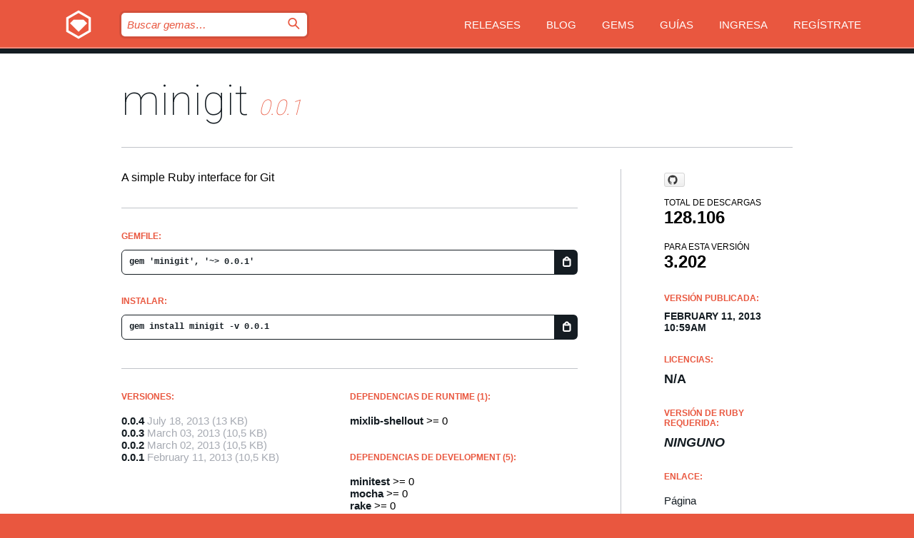

--- FILE ---
content_type: text/html; charset=utf-8
request_url: https://bundler.rubygems.org/gems/minigit/versions/0.0.1?locale=es
body_size: 5225
content:
<!DOCTYPE html>
<html lang="es">
  <head>
    <title>minigit | RubyGems.org | el alojamiento de gemas de tu comunidad</title>
    <meta charset="UTF-8">
    <meta content="width=device-width, initial-scale=1, maximum-scale=1, user-scalable=0" name="viewport">
    <meta name="google-site-verification" content="AuesbWQ9MCDMmC1lbDlw25RJzyqWOcDYpuaCjgPxEZY" />
    <link rel="apple-touch-icon" href="/apple-touch-icons/apple-touch-icon.png" />
      <link rel="apple-touch-icon" sizes="57x57" href="/apple-touch-icons/apple-touch-icon-57x57.png" />
      <link rel="apple-touch-icon" sizes="72x72" href="/apple-touch-icons/apple-touch-icon-72x72.png" />
      <link rel="apple-touch-icon" sizes="76x76" href="/apple-touch-icons/apple-touch-icon-76x76.png" />
      <link rel="apple-touch-icon" sizes="114x114" href="/apple-touch-icons/apple-touch-icon-114x114.png" />
      <link rel="apple-touch-icon" sizes="120x120" href="/apple-touch-icons/apple-touch-icon-120x120.png" />
      <link rel="apple-touch-icon" sizes="144x144" href="/apple-touch-icons/apple-touch-icon-144x144.png" />
      <link rel="apple-touch-icon" sizes="152x152" href="/apple-touch-icons/apple-touch-icon-152x152.png" />
      <link rel="apple-touch-icon" sizes="180x180" href="/apple-touch-icons/apple-touch-icon-180x180.png" />
    <link rel="mask-icon" href="/rubygems_logo.svg" color="#e9573f">
    <link rel="fluid-icon" href="/fluid-icon.png"/>
    <link rel="search" type="application/opensearchdescription+xml" title="RubyGems.org" href="/opensearch.xml">
    <link rel="shortcut icon" href="/favicon.ico" type="image/x-icon">
    <link rel="stylesheet" href="/assets/application-fda27980.css" />
    <link href="https://fonts.gstatic.com" rel="preconnect" crossorigin>
    <link href='https://fonts.googleapis.com/css?family=Roboto:100&amp;subset=greek,latin,cyrillic,latin-ext' rel='stylesheet' type='text/css'>
    
<link rel="alternate" type="application/atom+xml" href="https://feeds.feedburner.com/gemcutter-latest" title="RubyGems.org | Gemas más recientes">

    <meta name="csrf-param" content="authenticity_token" />
<meta name="csrf-token" content="zw0zJ2QT1JmZB-9UHx4fpYJz6N_F9e2yMRirXSLKgGMriwBbZBpFrgVRJL1u1jBkQ_mS52_CNHewEei6oikBeA" />
      <link rel="alternate" type="application/atom+xml" title="minigit Version Feed" href="/gems/minigit/versions.atom" />
    <!-- canonical url -->
    <link rel="canonical" href="https://bundler.rubygems.org/gems/minigit/versions/0.0.1" />
    <!-- alternative language versions url -->
      <link rel="alternate" hreflang="en" href="https://bundler.rubygems.org/gems/minigit/versions/0.0.1?locale=en" />
      <link rel="alternate" hreflang="nl" href="https://bundler.rubygems.org/gems/minigit/versions/0.0.1?locale=nl" />
      <link rel="alternate" hreflang="zh-CN" href="https://bundler.rubygems.org/gems/minigit/versions/0.0.1?locale=zh-CN" />
      <link rel="alternate" hreflang="zh-TW" href="https://bundler.rubygems.org/gems/minigit/versions/0.0.1?locale=zh-TW" />
      <link rel="alternate" hreflang="pt-BR" href="https://bundler.rubygems.org/gems/minigit/versions/0.0.1?locale=pt-BR" />
      <link rel="alternate" hreflang="fr" href="https://bundler.rubygems.org/gems/minigit/versions/0.0.1?locale=fr" />
      <link rel="alternate" hreflang="es" href="https://bundler.rubygems.org/gems/minigit/versions/0.0.1?locale=es" />
      <link rel="alternate" hreflang="de" href="https://bundler.rubygems.org/gems/minigit/versions/0.0.1?locale=de" />
      <link rel="alternate" hreflang="ja" href="https://bundler.rubygems.org/gems/minigit/versions/0.0.1?locale=ja" />
    <!-- unmatched alternative language fallback -->
    <link rel="alternate" hreflang="x-default" href="https://bundler.rubygems.org/gems/minigit/versions/0.0.1" />

    <script type="importmap" data-turbo-track="reload">{
  "imports": {
    "jquery": "/assets/jquery-15a62848.js",
    "@rails/ujs": "/assets/@rails--ujs-2089e246.js",
    "application": "/assets/application-ae34b86d.js",
    "@hotwired/turbo-rails": "/assets/turbo.min-ad2c7b86.js",
    "@hotwired/stimulus": "/assets/@hotwired--stimulus-132cbc23.js",
    "@hotwired/stimulus-loading": "/assets/stimulus-loading-1fc53fe7.js",
    "@stimulus-components/clipboard": "/assets/@stimulus-components--clipboard-d9c44ea9.js",
    "@stimulus-components/dialog": "/assets/@stimulus-components--dialog-74866932.js",
    "@stimulus-components/reveal": "/assets/@stimulus-components--reveal-77f6cb39.js",
    "@stimulus-components/checkbox-select-all": "/assets/@stimulus-components--checkbox-select-all-e7db6a97.js",
    "github-buttons": "/assets/github-buttons-3337d207.js",
    "webauthn-json": "/assets/webauthn-json-74adc0e8.js",
    "avo.custom": "/assets/avo.custom-4b185d31.js",
    "stimulus-rails-nested-form": "/assets/stimulus-rails-nested-form-3f712873.js",
    "local-time": "/assets/local-time-a331fc59.js",
    "src/oidc_api_key_role_form": "/assets/src/oidc_api_key_role_form-223a59d4.js",
    "src/pages": "/assets/src/pages-64095f36.js",
    "src/transitive_dependencies": "/assets/src/transitive_dependencies-9280dc42.js",
    "src/webauthn": "/assets/src/webauthn-a8b5ca04.js",
    "controllers/application": "/assets/controllers/application-e33ffaa8.js",
    "controllers/autocomplete_controller": "/assets/controllers/autocomplete_controller-e9f78a76.js",
    "controllers/counter_controller": "/assets/controllers/counter_controller-b739ef1d.js",
    "controllers/dialog_controller": "/assets/controllers/dialog_controller-c788489b.js",
    "controllers/dropdown_controller": "/assets/controllers/dropdown_controller-baaf189b.js",
    "controllers/dump_controller": "/assets/controllers/dump_controller-5d671745.js",
    "controllers/exclusive_checkbox_controller": "/assets/controllers/exclusive_checkbox_controller-c624394a.js",
    "controllers/gem_scope_controller": "/assets/controllers/gem_scope_controller-9c330c45.js",
    "controllers": "/assets/controllers/index-236ab973.js",
    "controllers/nav_controller": "/assets/controllers/nav_controller-8f4ea870.js",
    "controllers/onboarding_name_controller": "/assets/controllers/onboarding_name_controller-a65c65ec.js",
    "controllers/radio_reveal_controller": "/assets/controllers/radio_reveal_controller-41774e15.js",
    "controllers/recovery_controller": "/assets/controllers/recovery_controller-b051251b.js",
    "controllers/reveal_controller": "/assets/controllers/reveal_controller-a90af4d9.js",
    "controllers/reveal_search_controller": "/assets/controllers/reveal_search_controller-8dc44279.js",
    "controllers/scroll_controller": "/assets/controllers/scroll_controller-07f12b0d.js",
    "controllers/search_controller": "/assets/controllers/search_controller-79d09057.js",
    "controllers/stats_controller": "/assets/controllers/stats_controller-5bae7b7f.js"
  }
}</script>
<link rel="modulepreload" href="/assets/jquery-15a62848.js" nonce="d174ff3c0cdd14909e4b783c59371ed2">
<link rel="modulepreload" href="/assets/@rails--ujs-2089e246.js" nonce="d174ff3c0cdd14909e4b783c59371ed2">
<link rel="modulepreload" href="/assets/application-ae34b86d.js" nonce="d174ff3c0cdd14909e4b783c59371ed2">
<link rel="modulepreload" href="/assets/turbo.min-ad2c7b86.js" nonce="d174ff3c0cdd14909e4b783c59371ed2">
<link rel="modulepreload" href="/assets/@hotwired--stimulus-132cbc23.js" nonce="d174ff3c0cdd14909e4b783c59371ed2">
<link rel="modulepreload" href="/assets/stimulus-loading-1fc53fe7.js" nonce="d174ff3c0cdd14909e4b783c59371ed2">
<link rel="modulepreload" href="/assets/@stimulus-components--clipboard-d9c44ea9.js" nonce="d174ff3c0cdd14909e4b783c59371ed2">
<link rel="modulepreload" href="/assets/@stimulus-components--dialog-74866932.js" nonce="d174ff3c0cdd14909e4b783c59371ed2">
<link rel="modulepreload" href="/assets/@stimulus-components--reveal-77f6cb39.js" nonce="d174ff3c0cdd14909e4b783c59371ed2">
<link rel="modulepreload" href="/assets/@stimulus-components--checkbox-select-all-e7db6a97.js" nonce="d174ff3c0cdd14909e4b783c59371ed2">
<link rel="modulepreload" href="/assets/github-buttons-3337d207.js" nonce="d174ff3c0cdd14909e4b783c59371ed2">
<link rel="modulepreload" href="/assets/webauthn-json-74adc0e8.js" nonce="d174ff3c0cdd14909e4b783c59371ed2">
<link rel="modulepreload" href="/assets/local-time-a331fc59.js" nonce="d174ff3c0cdd14909e4b783c59371ed2">
<link rel="modulepreload" href="/assets/src/oidc_api_key_role_form-223a59d4.js" nonce="d174ff3c0cdd14909e4b783c59371ed2">
<link rel="modulepreload" href="/assets/src/pages-64095f36.js" nonce="d174ff3c0cdd14909e4b783c59371ed2">
<link rel="modulepreload" href="/assets/src/transitive_dependencies-9280dc42.js" nonce="d174ff3c0cdd14909e4b783c59371ed2">
<link rel="modulepreload" href="/assets/src/webauthn-a8b5ca04.js" nonce="d174ff3c0cdd14909e4b783c59371ed2">
<link rel="modulepreload" href="/assets/controllers/application-e33ffaa8.js" nonce="d174ff3c0cdd14909e4b783c59371ed2">
<link rel="modulepreload" href="/assets/controllers/autocomplete_controller-e9f78a76.js" nonce="d174ff3c0cdd14909e4b783c59371ed2">
<link rel="modulepreload" href="/assets/controllers/counter_controller-b739ef1d.js" nonce="d174ff3c0cdd14909e4b783c59371ed2">
<link rel="modulepreload" href="/assets/controllers/dialog_controller-c788489b.js" nonce="d174ff3c0cdd14909e4b783c59371ed2">
<link rel="modulepreload" href="/assets/controllers/dropdown_controller-baaf189b.js" nonce="d174ff3c0cdd14909e4b783c59371ed2">
<link rel="modulepreload" href="/assets/controllers/dump_controller-5d671745.js" nonce="d174ff3c0cdd14909e4b783c59371ed2">
<link rel="modulepreload" href="/assets/controllers/exclusive_checkbox_controller-c624394a.js" nonce="d174ff3c0cdd14909e4b783c59371ed2">
<link rel="modulepreload" href="/assets/controllers/gem_scope_controller-9c330c45.js" nonce="d174ff3c0cdd14909e4b783c59371ed2">
<link rel="modulepreload" href="/assets/controllers/index-236ab973.js" nonce="d174ff3c0cdd14909e4b783c59371ed2">
<link rel="modulepreload" href="/assets/controllers/nav_controller-8f4ea870.js" nonce="d174ff3c0cdd14909e4b783c59371ed2">
<link rel="modulepreload" href="/assets/controllers/onboarding_name_controller-a65c65ec.js" nonce="d174ff3c0cdd14909e4b783c59371ed2">
<link rel="modulepreload" href="/assets/controllers/radio_reveal_controller-41774e15.js" nonce="d174ff3c0cdd14909e4b783c59371ed2">
<link rel="modulepreload" href="/assets/controllers/recovery_controller-b051251b.js" nonce="d174ff3c0cdd14909e4b783c59371ed2">
<link rel="modulepreload" href="/assets/controllers/reveal_controller-a90af4d9.js" nonce="d174ff3c0cdd14909e4b783c59371ed2">
<link rel="modulepreload" href="/assets/controllers/reveal_search_controller-8dc44279.js" nonce="d174ff3c0cdd14909e4b783c59371ed2">
<link rel="modulepreload" href="/assets/controllers/scroll_controller-07f12b0d.js" nonce="d174ff3c0cdd14909e4b783c59371ed2">
<link rel="modulepreload" href="/assets/controllers/search_controller-79d09057.js" nonce="d174ff3c0cdd14909e4b783c59371ed2">
<link rel="modulepreload" href="/assets/controllers/stats_controller-5bae7b7f.js" nonce="d174ff3c0cdd14909e4b783c59371ed2">
<script type="module" nonce="d174ff3c0cdd14909e4b783c59371ed2">import "application"</script>
  </head>

  <body class="" data-controller="nav" data-nav-expanded-class="mobile-nav-is-expanded">
    <!-- Top banner -->

    <!-- Policies acknowledgment banner -->
    

    <header class="header header--interior" data-nav-target="header collapse">
      <div class="l-wrap--header">
        <a title="RubyGems" class="header__logo-wrap" data-nav-target="logo" href="/">
          <span class="header__logo" data-icon="⬡">⬢</span>
          <span class="t-hidden">RubyGems</span>
</a>        <a class="header__club-sandwich" href="#" data-action="nav#toggle focusin->nav#focus mousedown->nav#mouseDown click@window->nav#hide">
          <span class="t-hidden">Navigation menu</span>
        </a>

        <div class="header__nav-links-wrap">
          <div class="header__search-wrap" role="search">
  <form data-controller="autocomplete" data-autocomplete-selected-class="selected" action="/search" accept-charset="UTF-8" method="get">
    <input type="search" name="query" id="query" placeholder="Buscar gemas&hellip;" class="header__search" autocomplete="off" aria-autocomplete="list" data-autocomplete-target="query" data-action="autocomplete#suggest keydown.down-&gt;autocomplete#next keydown.up-&gt;autocomplete#prev keydown.esc-&gt;autocomplete#hide keydown.enter-&gt;autocomplete#clear click@window-&gt;autocomplete#hide focus-&gt;autocomplete#suggest blur-&gt;autocomplete#hide" data-nav-target="search" />

    <ul class="suggest-list" role="listbox" data-autocomplete-target="suggestions"></ul>

    <template id="suggestion" data-autocomplete-target="template">
      <li class="menu-item" role="option" tabindex="-1" data-autocomplete-target="item" data-action="click->autocomplete#choose mouseover->autocomplete#highlight"></li>
    </template>

    <label id="querylabel" for="query">
      <span class="t-hidden">Buscar gemas&hellip;</span>
</label>
    <input type="submit" value="⌕" id="search_submit" class="header__search__icon" aria-labelledby="querylabel" data-disable-with="⌕" />

</form></div>


          <nav class="header__nav-links" data-controller="dropdown">

            <a class="header__nav-link " href="https://bundler.rubygems.org/releases">Releases</a>
            <a class="header__nav-link" href="https://blog.rubygems.org">Blog</a>

              <a class="header__nav-link" href="/gems">Gems</a>

            <a class="header__nav-link" href="https://guides.rubygems.org">Guías</a>

              <a class="header__nav-link " href="/sign_in">Ingresa</a>
                <a class="header__nav-link " href="/sign_up">Regístrate</a>
          </nav>
        </div>
      </div>
    </header>



    <main class="main--interior" data-nav-target="collapse">
        <div class="l-wrap--b">
            <h1 class="t-display page__heading">
              <a class="t-link--black" href="/gems/minigit">minigit</a>

                <i class="page__subheading">0.0.1</i>
            </h1>
          
          


<div class="l-overflow">
  <div class="l-colspan--l colspan--l--has-border">
      <div class="gem__intro">
        <div id="markup" class="gem__desc">
          <p>A simple Ruby interface for Git</p>
        </div>
      </div>

      <div class="gem__install">
        <h2 class="gem__ruby-version__heading t-list__heading">
          Gemfile:
          <div class="gem__code-wrap" data-controller="clipboard" data-clipboard-success-content-value="✔"><input type="text" name="gemfile_text" id="gemfile_text" value="gem &#39;minigit&#39;, &#39;~&gt; 0.0.1&#39;" class="gem__code" readonly="readonly" data-clipboard-target="source" /><span class="gem__code__icon" title="Copiar al portapapeles" data-action="click-&gt;clipboard#copy" data-clipboard-target="button">=</span></div>
        </h2>
        <h2 class="gem__ruby-version__heading t-list__heading">
          instalar:
          <div class="gem__code-wrap" data-controller="clipboard" data-clipboard-success-content-value="✔"><input type="text" name="install_text" id="install_text" value="gem install minigit -v 0.0.1" class="gem__code" readonly="readonly" data-clipboard-target="source" /><span class="gem__code__icon" title="Copiar al portapapeles" data-action="click-&gt;clipboard#copy" data-clipboard-target="button">=</span></div>
        </h2>
      </div>

      <div class="l-half--l">
        <div class="versions">
          <h3 class="t-list__heading">Versiones:</h3>
          <ol class="gem__versions t-list__items">
            <li class="gem__version-wrap">
  <a class="t-list__item" href="/gems/minigit/versions/0.0.4">0.0.4</a>
  <small class="gem__version__date">July 18, 2013</small>

  <span class="gem__version__date">(13 KB)</span>
</li>
<li class="gem__version-wrap">
  <a class="t-list__item" href="/gems/minigit/versions/0.0.3">0.0.3</a>
  <small class="gem__version__date">March 03, 2013</small>

  <span class="gem__version__date">(10,5 KB)</span>
</li>
<li class="gem__version-wrap">
  <a class="t-list__item" href="/gems/minigit/versions/0.0.2">0.0.2</a>
  <small class="gem__version__date">March 02, 2013</small>

  <span class="gem__version__date">(10,5 KB)</span>
</li>
<li class="gem__version-wrap">
  <a class="t-list__item" href="/gems/minigit/versions/0.0.1">0.0.1</a>
  <small class="gem__version__date">February 11, 2013</small>

  <span class="gem__version__date">(10,5 KB)</span>
</li>

          </ol>
        </div>
      </div>

    <div class = "l-half--l">
        <div class="dependencies gem__dependencies" id="runtime_dependencies">
    <h3 class="t-list__heading">dependencias de Runtime (1):</h3>
    <div class="t-list__items">
          <div class="gem__requirement-wrap">
            <a class="t-list__item" href="/gems/mixlib-shellout"><strong>mixlib-shellout</strong></a>
            &gt;= 0
          </div>
    </div>
  </div>

        <div class="dependencies gem__dependencies" id="development_dependencies">
    <h3 class="t-list__heading">dependencias de Development (5):</h3>
    <div class="t-list__items">
          <div class="gem__requirement-wrap">
            <a class="t-list__item" href="/gems/minitest"><strong>minitest</strong></a>
            &gt;= 0
          </div>
          <div class="gem__requirement-wrap">
            <a class="t-list__item" href="/gems/mocha"><strong>mocha</strong></a>
            &gt;= 0
          </div>
          <div class="gem__requirement-wrap">
            <a class="t-list__item" href="/gems/rake"><strong>rake</strong></a>
            &gt;= 0
          </div>
          <div class="gem__requirement-wrap">
            <a class="t-list__item" href="/gems/simplecov"><strong>simplecov</strong></a>
            &gt;= 0
          </div>
          <div class="gem__requirement-wrap">
            <a class="t-list__item" href="/gems/wrong"><strong>wrong</strong></a>
            &gt;= 0.7.0
          </div>
    </div>
  </div>

        <div class="dependencies_list">
          <a class="gem__see-all-versions t-link--gray t-link--has-arrow push--s" href="/gems/minigit/versions/0.0.1/dependencies">Mostrar toda la cadena de dependencias</a>
        </div>
    </div>


    <div class="gem__members">

    <h3 class="t-list__heading">Propietarios:</h3>
    <div class="gem__users">
      <a alt="mpasternacki" title="mpasternacki" href="/profiles/mpasternacki"><img id="gravatar-44104" width="48" height="48" src="/users/44104/avatar.jpeg?size=48&amp;theme=light" /></a><a alt="xamebax" title="xamebax" href="/profiles/xamebax"><img id="gravatar-84298" width="48" height="48" src="/users/84298/avatar.jpeg?size=48&amp;theme=light" /></a>
    </div>




    <h3 class="t-list__heading">Autores:</h3>
    <ul class="t-list__items">
      <li class="t-list__item">
        <p>Maciej Pasternacki</p>
      </li>
    </ul>

    <h3 class="t-list__heading">SHA 256 checksum:</h3>
    <div class="gem__code-wrap" data-controller="clipboard" data-clipboard-success-content-value="✔"><input type="text" name="gem_sha_256_checksum" id="gem_sha_256_checksum" value="d82fa8df3d4f53ef15e93d0b7a9890a70ac35a767f9ff5fbf8c66aaad1303c2a" class="gem__code" readonly="readonly" data-clipboard-target="source" /><span class="gem__code__icon" title="Copiar al portapapeles" data-action="click-&gt;clipboard#copy" data-clipboard-target="button">=</span></div>


</div>

    <div class="gem__navigation">

    <a class="gem__next__version" href="/gems/minigit/versions/0.0.2">Siguiente versión →</a>
</div>

  </div>

  <div class="gem__aside l-col--r--pad">
    <span class="github-btn" data-user="3ofcoins" data-repo="minigit" data-type="star" data-count="true" data-size="large">
  <a class="gh-btn" href="#" rel="noopener noreferrer" target="_blank">
    <span class="gh-ico" aria-hidden="true"></span>
    <span class="gh-text"></span>
  </a>
  <a class="gh-count" href="#" rel="noopener noreferrer" target="_blank" aria-hidden="true"></a>
</span>
  <div class="gem__downloads-wrap" data-href="/api/v1/downloads/minigit-0.0.1.json">
    <h2 class="gem__downloads__heading t-text--s">
      Total de descargas
      <span class="gem__downloads">128.106</span>
    </h2>
    <h2 class="gem__downloads__heading t-text--s">
      Para esta versión
      <span class="gem__downloads">3.202</span>
    </h2>
  </div>

  <h2 class="gem__ruby-version__heading t-list__heading">
    Versión publicada:
    <span class="gem__rubygem-version-age">
      <p><time datetime="2013-02-11T10:59:02Z" data-local="time-ago">February 11, 2013 10:59am</time></p>
    </span>
  </h2>

  <h2 class="gem__ruby-version__heading t-list__heading">
    Licencias:
    <span class="gem__ruby-version">
      <p>N/A</p>
    </span>
  </h2>
  <h2 class="gem__ruby-version__heading t-list__heading">
    Versión de Ruby requerida:
    <i class="gem__ruby-version">
        Ninguno
    </i>
  </h2>
  <h3 class="t-list__heading">Enlace:</h3>
  <div class="t-list__items">
      <a rel="nofollow" class="gem__link t-list__item" id="home" href="https://github.com/3ofcoins/minigit">Página</a>
      <a rel="nofollow" class="gem__link t-list__item" id="download" href="/downloads/minigit-0.0.1.gem">Descarga</a>
    <a class="gem__link t-list__item" href="https://my.diffend.io/gems/minigit/prev/0.0.1">Revisar cambios</a>
    <a class="gem__link t-list__item" id="badge" href="https://badge.fury.io/rb/minigit/install">Badge</a>
    <a class="toggler gem__link t-list__item" id="subscribe" href="/sign_in">Suscribirse</a>
    <a class="gem__link t-list__item" id="rss" href="/gems/minigit/versions.atom">RSS</a>
    <a class="gem__link t-list__item" href="mailto:support@rubygems.org?subject=Reporting Abuse on minigit">Reportar abusos</a>
    <a rel="nofollow" class="gem__link t-list__item" id="reverse_dependencies" href="/gems/minigit/reverse_dependencies">Dependencias inversas</a>
    
    
    
    
    
  </div>
</div>

</div>

        </div>
    </main>

    <footer class="footer" data-nav-target="collapse">
      <div class="l-wrap--footer">
        <div class="l-overflow">
          <div class="nav--v l-col--r--pad">
            <a class="nav--v__link--footer" href="https://status.rubygems.org">Estado</a>
            <a class="nav--v__link--footer" href="https://uptime.rubygems.org">Uptime</a>
            <a class="nav--v__link--footer" href="https://github.com/rubygems/rubygems.org">Código fuente</a>
            <a class="nav--v__link--footer" href="/pages/data">Datos</a>
            <a class="nav--v__link--footer" href="/stats">Estadísticas</a>
            <a class="nav--v__link--footer" href="https://guides.rubygems.org/contributing/">Contribuye</a>
              <a class="nav--v__link--footer" href="/pages/about">Acerca de</a>
            <a class="nav--v__link--footer" href="mailto:support@rubygems.org">Ayuda</a>
            <a class="nav--v__link--footer" href="https://guides.rubygems.org/rubygems-org-api">API</a>
            <a class="nav--v__link--footer" href="/policies">Policies</a>
            <a class="nav--v__link--footer" href="/pages/supporters">Support Us</a>
              <a class="nav--v__link--footer" href="/pages/security">Seguridad</a>
          </div>
          <div class="l-colspan--l colspan--l--has-border">
            <div class="footer__about">
              <p>
                RubyGems.org es el servicio de alojamiento de Gemas de la comunidad de Ruby. <a href="https://guides.rubygems.org/publishing/">Publica tus gemas</a> instantáneamente y luego <a href="https://guides.rubygems.org/command-reference/#gem-install">instálalas</a>. Usa <a href="https://guides.rubygems.org/rubygems-org-api/">la API</a> para saber más sobre <a href="/gems">las gemas disponibles</a>. <a href="https://guides.rubygems.org/contributing/">Conviértete en colaborador</a> y mejora este sitio con tus cambios.
              </p>
              <p>
                RubyGems.org es posible gracias la colaboración de la fantástica comunidad de Ruby. <a href="https://www.fastly.com/">Fastly</a> provee ancho de banda y soporte de CDN <a href="https://www.rubycentral.org/">Ruby Central</a> cubre los costos de infraestructura y financia el desarrollo y el trabajo en los servidores. <a href="/pages/supporters">Aprende más sobre nuestros sponsors y cómo trabajan en conjunto</a>
              </p>
            </div>
          </div>
        </div>
      </div>
      <div class="footer__sponsors">
        <a class="footer__sponsor footer__sponsor__ruby_central" href="https://rubycentral.org/open-source/" target="_blank" rel="noopener">
          Operated by
          <span class="t-hidden">Ruby Central</span>
        </a>
        <a class="footer__sponsor footer__sponsor__dockyard" href="https://dockyard.com/ruby-on-rails-consulting" target="_blank" rel="noopener">
          Diseñado por
          <span class="t-hidden">DockYard</span>
        </a>
        <a class="footer__sponsor footer__sponsor__aws" href="https://aws.amazon.com/" target="_blank" rel="noopener">
          Alojado por
          <span class="t-hidden">AWS</span>
        </a>
        <a class="footer__sponsor footer__sponsor__dnsimple" href="https://dnsimple.link/resolving-rubygems" target="_blank" rel="noopener">
          DNS
          <span class="t-hidden">DNSimple</span>
        </a>
        <a class="footer__sponsor footer__sponsor__datadog" href="https://www.datadoghq.com/" target="_blank" rel="noopener">
          Monitoreado por
          <span class="t-hidden">Datadog</span>
        </a>
        <a class="footer__sponsor footer__sponsor__fastly" href="https://www.fastly.com/customers/ruby-central" target="_blank" rel="noopener">
          Distribuida por
          <span class="t-hidden">Fastly</span>
        </a>
        <a class="footer__sponsor footer__sponsor__honeybadger" href="https://www.honeybadger.io/" target="_blank" rel="noopener">
          Monitoreado por
          <span class="t-hidden">Honeybadger</span>
        </a>
        <a class="footer__sponsor footer__sponsor__mend" href="https://mend.io/" target="_blank" rel="noopener">
          Protegido por
          <span class="t-hidden">Mend.io</span>
        </a>
      </div>
      <div class="footer__language_selector">
          <div class="footer__language">
            <a class="nav--v__link--footer" href="/gems/minigit/versions/0.0.1?locale=en">English</a>
          </div>
          <div class="footer__language">
            <a class="nav--v__link--footer" href="/gems/minigit/versions/0.0.1?locale=nl">Nederlands</a>
          </div>
          <div class="footer__language">
            <a class="nav--v__link--footer" href="/gems/minigit/versions/0.0.1?locale=zh-CN">简体中文</a>
          </div>
          <div class="footer__language">
            <a class="nav--v__link--footer" href="/gems/minigit/versions/0.0.1?locale=zh-TW">正體中文</a>
          </div>
          <div class="footer__language">
            <a class="nav--v__link--footer" href="/gems/minigit/versions/0.0.1?locale=pt-BR">Português do Brasil</a>
          </div>
          <div class="footer__language">
            <a class="nav--v__link--footer" href="/gems/minigit/versions/0.0.1?locale=fr">Français</a>
          </div>
          <div class="footer__language">
            <a class="nav--v__link--footer" href="/gems/minigit/versions/0.0.1?locale=es">Español</a>
          </div>
          <div class="footer__language">
            <a class="nav--v__link--footer" href="/gems/minigit/versions/0.0.1?locale=de">Deutsch</a>
          </div>
          <div class="footer__language">
            <a class="nav--v__link--footer" href="/gems/minigit/versions/0.0.1?locale=ja">日本語</a>
          </div>
      </div>
    </footer>
    
    <script type="text/javascript" defer src="https://www.fastly-insights.com/insights.js?k=3e63c3cd-fc37-4b19-80b9-65ce64af060a"></script>
  </body>
</html>
